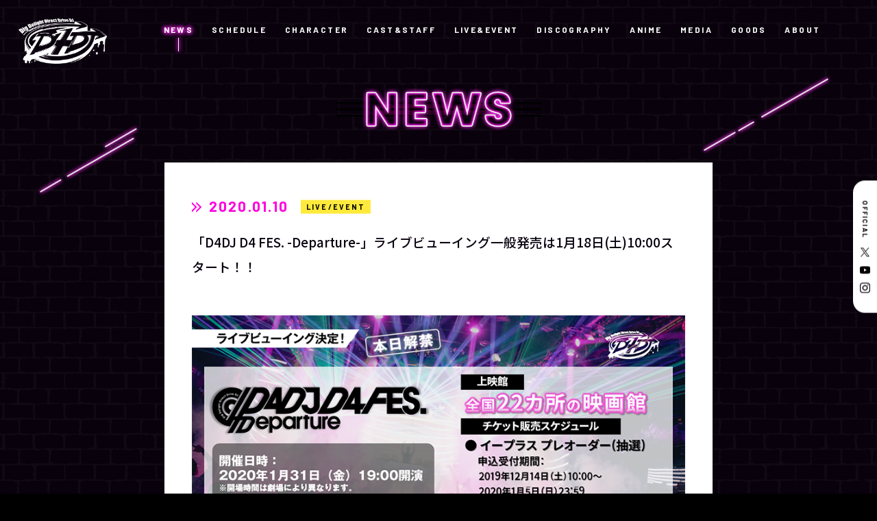

--- FILE ---
content_type: text/html; charset=UTF-8
request_url: https://d4dj-pj.com/news/20200110/post-212-2
body_size: 45681
content:
<!DOCTYPE html>
<html lang="ja">
  <head>
<!-- Google Tag Manager -->
<script>(function(w,d,s,l,i){w[l]=w[l]||[];w[l].push({'gtm.start':
new Date().getTime(),event:'gtm.js'});var f=d.getElementsByTagName(s)[0],
j=d.createElement(s),dl=l!='dataLayer'?'&l='+l:'';j.async=true;j.src=
'https://www.googletagmanager.com/gtm.js?id='+i+dl;f.parentNode.insertBefore(j,f);
})(window,document,'script','dataLayer','GTM-MP9582LF');</script>
<!-- End Google Tag Manager -->



    <meta charset="utf-8">
    <script type="text/javascript">
      if (navigator.userAgent.indexOf('iPad') > 0) {
      document.write('<meta name="viewport" content="width=1200, maximum-scale=2, user-scalable=yes">');
      }else{
      document.write('<meta name="viewport" content="width=device-width,initial-scale=1.0,maximum-scale=1.0,user-scalable=0">');
      }
    </script>
    <title>「D4DJ D4 FES. -Departure-」ライブビューイング一般発売は1月18日(土)10:00スタート！！ | NEWS | D4DJ(ディーフォーディージェー)公式サイト</title>
    <meta name='robots' content='max-image-preview:large' />
	<style>img:is([sizes="auto" i], [sizes^="auto," i]) { contain-intrinsic-size: 3000px 1500px }</style>
	<link rel='stylesheet' id='sdm-styles-css' href='https://d4dj-pj.com/wordpress/wp-content/plugins/simple-download-monitor/css/sdm_wp_styles.css?ver=70f687bacbfd38e1401d679d4f697ef5' type='text/css' media='all' />
<style id='classic-theme-styles-inline-css' type='text/css'>
/*! This file is auto-generated */
.wp-block-button__link{color:#fff;background-color:#32373c;border-radius:9999px;box-shadow:none;text-decoration:none;padding:calc(.667em + 2px) calc(1.333em + 2px);font-size:1.125em}.wp-block-file__button{background:#32373c;color:#fff;text-decoration:none}
</style>
<style id='global-styles-inline-css' type='text/css'>
:root{--wp--preset--aspect-ratio--square: 1;--wp--preset--aspect-ratio--4-3: 4/3;--wp--preset--aspect-ratio--3-4: 3/4;--wp--preset--aspect-ratio--3-2: 3/2;--wp--preset--aspect-ratio--2-3: 2/3;--wp--preset--aspect-ratio--16-9: 16/9;--wp--preset--aspect-ratio--9-16: 9/16;--wp--preset--color--black: #000000;--wp--preset--color--cyan-bluish-gray: #abb8c3;--wp--preset--color--white: #ffffff;--wp--preset--color--pale-pink: #f78da7;--wp--preset--color--vivid-red: #cf2e2e;--wp--preset--color--luminous-vivid-orange: #ff6900;--wp--preset--color--luminous-vivid-amber: #fcb900;--wp--preset--color--light-green-cyan: #7bdcb5;--wp--preset--color--vivid-green-cyan: #00d084;--wp--preset--color--pale-cyan-blue: #8ed1fc;--wp--preset--color--vivid-cyan-blue: #0693e3;--wp--preset--color--vivid-purple: #9b51e0;--wp--preset--gradient--vivid-cyan-blue-to-vivid-purple: linear-gradient(135deg,rgba(6,147,227,1) 0%,rgb(155,81,224) 100%);--wp--preset--gradient--light-green-cyan-to-vivid-green-cyan: linear-gradient(135deg,rgb(122,220,180) 0%,rgb(0,208,130) 100%);--wp--preset--gradient--luminous-vivid-amber-to-luminous-vivid-orange: linear-gradient(135deg,rgba(252,185,0,1) 0%,rgba(255,105,0,1) 100%);--wp--preset--gradient--luminous-vivid-orange-to-vivid-red: linear-gradient(135deg,rgba(255,105,0,1) 0%,rgb(207,46,46) 100%);--wp--preset--gradient--very-light-gray-to-cyan-bluish-gray: linear-gradient(135deg,rgb(238,238,238) 0%,rgb(169,184,195) 100%);--wp--preset--gradient--cool-to-warm-spectrum: linear-gradient(135deg,rgb(74,234,220) 0%,rgb(151,120,209) 20%,rgb(207,42,186) 40%,rgb(238,44,130) 60%,rgb(251,105,98) 80%,rgb(254,248,76) 100%);--wp--preset--gradient--blush-light-purple: linear-gradient(135deg,rgb(255,206,236) 0%,rgb(152,150,240) 100%);--wp--preset--gradient--blush-bordeaux: linear-gradient(135deg,rgb(254,205,165) 0%,rgb(254,45,45) 50%,rgb(107,0,62) 100%);--wp--preset--gradient--luminous-dusk: linear-gradient(135deg,rgb(255,203,112) 0%,rgb(199,81,192) 50%,rgb(65,88,208) 100%);--wp--preset--gradient--pale-ocean: linear-gradient(135deg,rgb(255,245,203) 0%,rgb(182,227,212) 50%,rgb(51,167,181) 100%);--wp--preset--gradient--electric-grass: linear-gradient(135deg,rgb(202,248,128) 0%,rgb(113,206,126) 100%);--wp--preset--gradient--midnight: linear-gradient(135deg,rgb(2,3,129) 0%,rgb(40,116,252) 100%);--wp--preset--font-size--small: 13px;--wp--preset--font-size--medium: 20px;--wp--preset--font-size--large: 36px;--wp--preset--font-size--x-large: 42px;--wp--preset--spacing--20: 0.44rem;--wp--preset--spacing--30: 0.67rem;--wp--preset--spacing--40: 1rem;--wp--preset--spacing--50: 1.5rem;--wp--preset--spacing--60: 2.25rem;--wp--preset--spacing--70: 3.38rem;--wp--preset--spacing--80: 5.06rem;--wp--preset--shadow--natural: 6px 6px 9px rgba(0, 0, 0, 0.2);--wp--preset--shadow--deep: 12px 12px 50px rgba(0, 0, 0, 0.4);--wp--preset--shadow--sharp: 6px 6px 0px rgba(0, 0, 0, 0.2);--wp--preset--shadow--outlined: 6px 6px 0px -3px rgba(255, 255, 255, 1), 6px 6px rgba(0, 0, 0, 1);--wp--preset--shadow--crisp: 6px 6px 0px rgba(0, 0, 0, 1);}:where(.is-layout-flex){gap: 0.5em;}:where(.is-layout-grid){gap: 0.5em;}body .is-layout-flex{display: flex;}.is-layout-flex{flex-wrap: wrap;align-items: center;}.is-layout-flex > :is(*, div){margin: 0;}body .is-layout-grid{display: grid;}.is-layout-grid > :is(*, div){margin: 0;}:where(.wp-block-columns.is-layout-flex){gap: 2em;}:where(.wp-block-columns.is-layout-grid){gap: 2em;}:where(.wp-block-post-template.is-layout-flex){gap: 1.25em;}:where(.wp-block-post-template.is-layout-grid){gap: 1.25em;}.has-black-color{color: var(--wp--preset--color--black) !important;}.has-cyan-bluish-gray-color{color: var(--wp--preset--color--cyan-bluish-gray) !important;}.has-white-color{color: var(--wp--preset--color--white) !important;}.has-pale-pink-color{color: var(--wp--preset--color--pale-pink) !important;}.has-vivid-red-color{color: var(--wp--preset--color--vivid-red) !important;}.has-luminous-vivid-orange-color{color: var(--wp--preset--color--luminous-vivid-orange) !important;}.has-luminous-vivid-amber-color{color: var(--wp--preset--color--luminous-vivid-amber) !important;}.has-light-green-cyan-color{color: var(--wp--preset--color--light-green-cyan) !important;}.has-vivid-green-cyan-color{color: var(--wp--preset--color--vivid-green-cyan) !important;}.has-pale-cyan-blue-color{color: var(--wp--preset--color--pale-cyan-blue) !important;}.has-vivid-cyan-blue-color{color: var(--wp--preset--color--vivid-cyan-blue) !important;}.has-vivid-purple-color{color: var(--wp--preset--color--vivid-purple) !important;}.has-black-background-color{background-color: var(--wp--preset--color--black) !important;}.has-cyan-bluish-gray-background-color{background-color: var(--wp--preset--color--cyan-bluish-gray) !important;}.has-white-background-color{background-color: var(--wp--preset--color--white) !important;}.has-pale-pink-background-color{background-color: var(--wp--preset--color--pale-pink) !important;}.has-vivid-red-background-color{background-color: var(--wp--preset--color--vivid-red) !important;}.has-luminous-vivid-orange-background-color{background-color: var(--wp--preset--color--luminous-vivid-orange) !important;}.has-luminous-vivid-amber-background-color{background-color: var(--wp--preset--color--luminous-vivid-amber) !important;}.has-light-green-cyan-background-color{background-color: var(--wp--preset--color--light-green-cyan) !important;}.has-vivid-green-cyan-background-color{background-color: var(--wp--preset--color--vivid-green-cyan) !important;}.has-pale-cyan-blue-background-color{background-color: var(--wp--preset--color--pale-cyan-blue) !important;}.has-vivid-cyan-blue-background-color{background-color: var(--wp--preset--color--vivid-cyan-blue) !important;}.has-vivid-purple-background-color{background-color: var(--wp--preset--color--vivid-purple) !important;}.has-black-border-color{border-color: var(--wp--preset--color--black) !important;}.has-cyan-bluish-gray-border-color{border-color: var(--wp--preset--color--cyan-bluish-gray) !important;}.has-white-border-color{border-color: var(--wp--preset--color--white) !important;}.has-pale-pink-border-color{border-color: var(--wp--preset--color--pale-pink) !important;}.has-vivid-red-border-color{border-color: var(--wp--preset--color--vivid-red) !important;}.has-luminous-vivid-orange-border-color{border-color: var(--wp--preset--color--luminous-vivid-orange) !important;}.has-luminous-vivid-amber-border-color{border-color: var(--wp--preset--color--luminous-vivid-amber) !important;}.has-light-green-cyan-border-color{border-color: var(--wp--preset--color--light-green-cyan) !important;}.has-vivid-green-cyan-border-color{border-color: var(--wp--preset--color--vivid-green-cyan) !important;}.has-pale-cyan-blue-border-color{border-color: var(--wp--preset--color--pale-cyan-blue) !important;}.has-vivid-cyan-blue-border-color{border-color: var(--wp--preset--color--vivid-cyan-blue) !important;}.has-vivid-purple-border-color{border-color: var(--wp--preset--color--vivid-purple) !important;}.has-vivid-cyan-blue-to-vivid-purple-gradient-background{background: var(--wp--preset--gradient--vivid-cyan-blue-to-vivid-purple) !important;}.has-light-green-cyan-to-vivid-green-cyan-gradient-background{background: var(--wp--preset--gradient--light-green-cyan-to-vivid-green-cyan) !important;}.has-luminous-vivid-amber-to-luminous-vivid-orange-gradient-background{background: var(--wp--preset--gradient--luminous-vivid-amber-to-luminous-vivid-orange) !important;}.has-luminous-vivid-orange-to-vivid-red-gradient-background{background: var(--wp--preset--gradient--luminous-vivid-orange-to-vivid-red) !important;}.has-very-light-gray-to-cyan-bluish-gray-gradient-background{background: var(--wp--preset--gradient--very-light-gray-to-cyan-bluish-gray) !important;}.has-cool-to-warm-spectrum-gradient-background{background: var(--wp--preset--gradient--cool-to-warm-spectrum) !important;}.has-blush-light-purple-gradient-background{background: var(--wp--preset--gradient--blush-light-purple) !important;}.has-blush-bordeaux-gradient-background{background: var(--wp--preset--gradient--blush-bordeaux) !important;}.has-luminous-dusk-gradient-background{background: var(--wp--preset--gradient--luminous-dusk) !important;}.has-pale-ocean-gradient-background{background: var(--wp--preset--gradient--pale-ocean) !important;}.has-electric-grass-gradient-background{background: var(--wp--preset--gradient--electric-grass) !important;}.has-midnight-gradient-background{background: var(--wp--preset--gradient--midnight) !important;}.has-small-font-size{font-size: var(--wp--preset--font-size--small) !important;}.has-medium-font-size{font-size: var(--wp--preset--font-size--medium) !important;}.has-large-font-size{font-size: var(--wp--preset--font-size--large) !important;}.has-x-large-font-size{font-size: var(--wp--preset--font-size--x-large) !important;}
:where(.wp-block-post-template.is-layout-flex){gap: 1.25em;}:where(.wp-block-post-template.is-layout-grid){gap: 1.25em;}
:where(.wp-block-columns.is-layout-flex){gap: 2em;}:where(.wp-block-columns.is-layout-grid){gap: 2em;}
:root :where(.wp-block-pullquote){font-size: 1.5em;line-height: 1.6;}
</style>
<link rel='stylesheet' id='jquery.lightbox.min.css-css' href='https://d4dj-pj.com/wordpress/wp-content/plugins/wp-jquery-lightbox/styles/lightbox.min.css?ver=1.4.8.2' type='text/css' media='all' />
<script type="text/javascript" src="https://d4dj-pj.com/wordpress/wp-includes/js/jquery/jquery.min.js?ver=3.7.1" id="jquery-core-js"></script>
<script type="text/javascript" src="https://d4dj-pj.com/wordpress/wp-includes/js/jquery/jquery-migrate.min.js?ver=3.4.1" id="jquery-migrate-js"></script>
<script type="text/javascript" id="sdm-scripts-js-extra">
/* <![CDATA[ */
var sdm_ajax_script = {"ajaxurl":"https:\/\/d4dj-pj.com\/wordpress\/wp-admin\/admin-ajax.php"};
/* ]]> */
</script>
<script type="text/javascript" src="https://d4dj-pj.com/wordpress/wp-content/plugins/simple-download-monitor/js/sdm_wp_scripts.js?ver=70f687bacbfd38e1401d679d4f697ef5" id="sdm-scripts-js"></script>
		<style type="text/css" id="wp-custom-css">
			
/* ▼ NEWS内の Simple Download Monitor の 0 Downloads を非表示 */
.news .sdm_post_download_count {
    display: none !important;
}

/* ▼ NEWS詳細の記事内に出る SHARE ボタン(X / Facebook / LINE)を非表示 */
.sub.news .news-Detail .share {
    display: none !important;
}

/* NEWS内の Simple Download Monitor のタイトル重複を解消（下の方を非表示） */
.news-Detail .sdm_post_title {
    display: none !important;
}		</style>
		    <meta name="keywords" content="株式会社DONUTS,DONUTS,D4DJ,ディーフォーディージェー,DJLIVE">
    <meta name="description" content="DJをテーマにアニメ、ゲーム、声優によるライブなど様々なメディアミックスを展開するDONUTSが送る「D4DJ(ディーフォーディージェー)」公式サイト">
    <meta property="og:url" content="https://d4dj-pj.com/news/20200110/post-212-2">
    <meta property="og:type" content="website">
    <meta property="og:title" content="「D4DJ D4 FES. -Departure-」ライブビューイング一般発売は1月18日(土)10:00スタート！！ | NEWS | D4DJ(ディーフォーディージェー)公式サイト">
    <meta property="og:site_name" content="D4DJ(ディーフォーディージェー)公式サイト">
    <meta property="og:description" content="DJをテーマにアニメ、ゲーム、声優によるライブなど様々なメディアミックスを展開するDONUTSが送る「D4DJ(ディーフォーディージェー)」公式サイト">
    <meta property="og:image" content="https://d4dj-pj.com/wordpress/wp-content/themes/d4dj-pj_v2/assets/images/common/ogp_9.png">
    <meta property="og:locale" content="ja_JP">
    <meta property="fb:app_id" content="416619509105933">
    <meta name="twitter:card" content="summary_large_image">
    <meta name="twitter:image" content="https://d4dj-pj.com/wordpress/wp-content/themes/d4dj-pj_v2/assets/images/common/ogp_9.png">
    <link rel="canonical" href="https://d4dj-pj.com/news/20200110/post-212-2">
    <link rel="shortcut icon" href="https://d4dj-pj.com/wordpress/wp-content/themes/d4dj-pj_v2/assets/images/common/favicon.ico" type="image/vnd.microsoft.icon">
    <link rel="icon" href="https://d4dj-pj.com/wordpress/wp-content/themes/d4dj-pj_v2/assets/images/common/favicon.ico" type="image/vnd.microsoft.icon">
    <link rel="apple-touch-icon" href="https://d4dj-pj.com/wordpress/wp-content/themes/d4dj-pj_v2/assets/images/common/apple-touch-icon.png">
    <link rel="apple-touch-icon" sizes="57x57" href="https://d4dj-pj.com/wordpress/wp-content/themes/d4dj-pj_v2/assets/images/common/apple-touch-icon-57x57.png">
    <link rel="apple-touch-icon" sizes="72x72" href="https://d4dj-pj.com/wordpress/wp-content/themes/d4dj-pj_v2/assets/images/common/apple-touch-icon-72x72.png">
    <link rel="apple-touch-icon" sizes="76x76" href="https://d4dj-pj.com/wordpress/wp-content/themes/d4dj-pj_v2/assets/images/common/apple-touch-icon-76x76.png">
    <link rel="apple-touch-icon" sizes="114x114" href="https://d4dj-pj.com/wordpress/wp-content/themes/d4dj-pj_v2/assets/images/common/apple-touch-icon-114x114.png">
    <link rel="apple-touch-icon" sizes="120x120" href="https://d4dj-pj.com/wordpress/wp-content/themes/d4dj-pj_v2/assets/images/common/apple-touch-icon-120x120.png">
    <link rel="apple-touch-icon" sizes="144x144" href="https://d4dj-pj.com/wordpress/wp-content/themes/d4dj-pj_v2/assets/images/common/apple-touch-icon-144x144.png">
    <link rel="apple-touch-icon" sizes="152x152" href="https://d4dj-pj.com/wordpress/wp-content/themes/d4dj-pj_v2/assets/images/common/apple-touch-icon-152x152.png">
    <link rel="apple-touch-icon" sizes="180x180" href="https://d4dj-pj.com/wordpress/wp-content/themes/d4dj-pj_v2/assets/images/common/apple-touch-icon-180x180.png">
    <link href="https://fonts.googleapis.com/css2?family=Barlow:wght@300;400;700;900&amp;family=Noto+Sans+JP:wght@300;400;500;700;900&amp;display=swap" rel="stylesheet">
    <link rel="stylesheet" href="https://d4dj-pj.com/wordpress/wp-content/themes/d4dj-pj_v2/assets/css/news/style.css?ver=20260116201013">
  </head>
  <body class="sub news preload">
<!-- Google Tag Manager (noscript) -->
<noscript><iframe src="https://www.googletagmanager.com/ns.html?id=GTM-MP9582LF"
height="0" width="0" style="display:none;visibility:hidden"></iframe></noscript>
<!-- End Google Tag Manager (noscript) -->
    <svg display="none">
      <defs>
        <symbol id="icon_arrow" x="0px" y="0px" width="50px" height="83.1px" viewBox="0 0 50 83.1">
          <path d="M2.8,80.2c-3.7-3.8-3.7-9.9,0-13.7l0,0l24.4-25l-24.4-25l0,0c-3.7-3.8-3.7-9.9,0-13.7l0,0c3.5-3.7,9.3-3.8,13-0.3c0.1,0.1,0.2,0.2,0.3,0.3l0,0l31.1,31.9C49,36.5,50,39,50,41.5l0,0c0,2.6-1,5-2.8,6.8l0,0L16.1,80.2c-1.7,1.8-4.1,2.9-6.6,2.9l0,0C6.9,83.1,4.5,82.1,2.8,80.2L2.8,80.2L2.8,80.2z"></path>
        </symbol>
      </defs>
    </svg>
    <svg display="none">
      <defs>
        <symbol id="icon_twitter" x="0px" y="0px" width="250px" height="203.2px" viewBox="0 0 250 203.2">
          <path d="M78.6,203.2c94.3,0,145.9-78.2,145.9-145.9c0-2.2,0-4.4-0.1-6.6c10-7.2,18.7-16.3,25.6-26.6c-9.2,4.1-19.1,6.8-29.5,8.1c10.6-6.3,18.7-16.4,22.6-28.4c-9.9,5.9-20.9,10.1-32.6,12.4C201.2,6.2,187.8,0,173.1,0c-28.3,0-51.3,23-51.3,51.3c0,4,0.5,7.9,1.3,11.7C80.5,60.8,42.7,40.4,17.4,9.4C13,17,10.5,25.8,10.5,35.2c0,17.8,9.1,33.5,22.8,42.7C24.9,77.6,17,75.3,10,71.5c0,0.2,0,0.4,0,0.7c0,24.8,17.7,45.6,41.1,50.3c-4.3,1.2-8.8,1.8-13.5,1.8c-3.3,0-6.5-0.3-9.6-0.9c6.5,20.4,25.5,35.2,47.9,35.6c-17.6,13.8-39.7,22-63.7,22c-4.1,0-8.2-0.2-12.2-0.7C22.7,194.7,49.7,203.2,78.6,203.2"></path>
        </symbol>
      </defs>
    </svg>
    <svg display="none">
      <defs>
        <symbol id="icon_x" x="0px" y="0px" width="52px" height="52px" viewBox="0 0 52 52">
          <path d="M30.9471 22.0185L50.3052 0H45.718L28.9093 19.1183L15.4842 0H0L20.3013 28.9103L0 52H4.58753L22.3379 31.8104L36.5158 52H52L30.9459 22.0185H30.9471ZM24.6638 29.165L22.6069 26.2862L6.24048 3.37917H13.2866L26.4945 21.8658L28.5515 24.7447L45.7201 48.7745H38.674L24.6638 29.1661V29.165Z"></path>
        </symbol>
      </defs>
    </svg>
    <svg display="none">
      <defs>
        <symbol id="icon_youtube" x="0px" y="0px" width="176px" height="124px" viewBox="0 0 176 124">
          <g id="icon_youtube_bg">
            <path d="M172.3,19.4c-2-7.6-8-13.6-15.6-15.7C143,0,88,0,88,0S33,0,19.2,3.7c-7.6,2-13.5,8-15.6,15.7C0,33.2,0,62,0,62s0,28.8,3.7,42.6c2,7.6,8,13.6,15.6,15.7C33,124,88,124,88,124s55,0,68.8-3.7c7.6-2,13.5-8,15.6-15.7C176,90.8,176,62,176,62S176,33.2,172.3,19.4z"></path>
          </g>
          <g id="icon_youtube_arrow">
            <polygon points="70,88.2 116,62 70,35.8"></polygon>
          </g>
        </symbol>
      </defs>
    </svg>
    <svg display="none">
      <defs>
        <symbol id="icon_youtube2" x="0px" y="0px" width="176px" height="124px" viewBox="0 0 176 124">
          <path d="M172.3,19.4c-2-7.6-8-13.6-15.6-15.7C143,0,88,0,88,0S33,0,19.2,3.7c-7.6,2-13.5,8-15.6,15.7C0,33.2,0,62,0,62s0,28.8,3.7,42.6c2,7.6,8,13.6,15.6,15.7C33,124,88,124,88,124s55,0,68.8-3.7c7.6-2,13.5-8,15.6-15.7C176,90.8,176,62,176,62S176,33.2,172.3,19.4z M70,88.2V35.8L116,62L70,88.2z"></path>
        </symbol>
      </defs>
    </svg>
    <svg display="none">
      <defs>
        <symbol id="icon_tiktok" x="0px" y="0px" width="250px" height="203.2px" viewBox="0 0 250 203.2">
          <path d="M78.6,203.2c94.3,0,145.9-78.2,145.9-145.9c0-2.2,0-4.4-0.1-6.6c10-7.2,18.7-16.3,25.6-26.6c-9.2,4.1-19.1,6.8-29.5,8.1c10.6-6.3,18.7-16.4,22.6-28.4c-9.9,5.9-20.9,10.1-32.6,12.4C201.2,6.2,187.8,0,173.1,0c-28.3,0-51.3,23-51.3,51.3c0,4,0.5,7.9,1.3,11.7C80.5,60.8,42.7,40.4,17.4,9.4C13,17,10.5,25.8,10.5,35.2c0,17.8,9.1,33.5,22.8,42.7C24.9,77.6,17,75.3,10,71.5c0,0.2,0,0.4,0,0.7c0,24.8,17.7,45.6,41.1,50.3c-4.3,1.2-8.8,1.8-13.5,1.8c-3.3,0-6.5-0.3-9.6-0.9c6.5,20.4,25.5,35.2,47.9,35.6c-17.6,13.8-39.7,22-63.7,22c-4.1,0-8.2-0.2-12.2-0.7C22.7,194.7,49.7,203.2,78.6,203.2"></path>
        </symbol>
      </defs>
    </svg>
    <div class="st-Wrapper">
      
      
<header class="st-Header pc_hidden" id="st-Header">
  <div class="st-Header_Content">
    <div class="st-Header_Logo">
      <p><a href="/"><img src="https://d4dj-pj.com/wordpress/wp-content/themes/d4dj-pj_v2/assets/images/common/logo_d4dj_white.png" width="794" height="410" alt="D4DJ"/></a></p>
    </div>
    <div class="st-Header_Hamburger">
      <div><span></span><span></span></div>
    </div>
    <div class="st-Header_Nav">
      <div>
        <nav>
          <div class="globalnav">
            <ul>
              <li class=""><a href="/">HOME</a></li>
              <li class="current"><a href="/news/">NEWS</a></li>
              <li class=""><a href="/schedule/">SCHEDULE</a></li>
              <li class=""><a href="/character/">CHARACTER</a></li>
              <li class=""><a href="/cast-staf/">CAST&STAFF</a></li>
              <li class=""><a href="/live-event/">LIVE&EVENT</a></li>
              <li class=""><a href="/discography/">DISCOGRAPHY</a></li>
              <li class=""><a href="/anime/">ANIME</a></li>
              <li class=""><a href="/media/">MEDIA</a></li>
              <li class=""><a href="/goods/">GOODS</a></li>
              <li class=""><a href="/about/">ABOUT</a></li>
            </ul>
          </div>
          <div class="sns">
            <ul>
              <li class="official-x"><a href="https://twitter.com/D4DJ_pj" target="_blank">
                  <svg class="icon_x" x="0px" y="0px" width="250px" height="250px" viewBox="0 0 52 52">
                    <use fill="#fff" xlink:href="#icon_x"></use>
                  </svg></a></li>
              <li class="youtube"><a href="https://www.youtube.com/channel/UCNWWdKniJyzQA3RiJ5LMoVw" target="_blank">
                  <svg class="icon_youtube2" x="0px" y="0px" width="176px" height="124px" viewBox="0 0 176 124">
                    <use fill="#fff" xlink:href="#icon_youtube2"></use>
                  </svg></a></li>
              <li class="instagram"><a href="https://www.instagram.com/d4dj_official/" target="_blank"><img src="https://d4dj-pj.com/wordpress/wp-content/themes/d4dj-pj_v2/assets/images/common/icon_instagram_white.png" width="175" height="175" alt="Instagram"/></a></li>
            </ul>
          </div>
          <div class="language">
            <ul>
              <li><a href="https://d4dj-pj.com/">JP</a></li>
              <li><a href="https://en.d4dj-pj.com/" target="_blank">EN</a></li>
            </ul>
          </div>
        </nav>
      </div>
    </div>
  </div>
</header>      
      
      
<div class="sw-SubHeader pc_b" id="sw-SubHeader">
  <div class="sw-SubHeader_Content">
    <div class="sw-SubHeader_Logo">
      <p><a href="/"><img src="https://d4dj-pj.com/wordpress/wp-content/themes/d4dj-pj_v2/assets/images/common/logo_d4dj_white.png" width="794" height="410" alt="D4DJ"/></a></p>
    </div>
    <div class="sw-SubHeader_Navi">
      <nav class="globalnavi">
        <ul>
          <li class="current"><a href="/news/">NEWS</a></li>
          <li class=""><a href="/schedule/">SCHEDULE</a></li>
          <li class=""><a href="/character/">CHARACTER</a></li>
          <li class=""><a href="/cast-staf/">CAST&STAFF</a></li>
          <li class=""><a href="/live-event/">LIVE&EVENT</a></li>
          <li class=""><a href="/discography/">DISCOGRAPHY</a></li>
          <li class=""><a href="/anime/">ANIME</a></li>
          <li class=""><a href="/media/">MEDIA</a></li>
          <li class=""><a href="/goods/">GOODS</a></li>
          <li class=""><a href="/about/">ABOUT</a></li>
        </ul>
      </nav>
    </div>
  </div>
</div>      
      <div class="sub-Wrapper news-Wrapper">
        <div class="sub-Heading news-Heading">
          <p><img class="pc_i" src="https://d4dj-pj.com/wordpress/wp-content/themes/d4dj-pj_v2/assets/images/pc/news/ttl_news.png" alt="NEWS"><img class="sp_i" src="https://d4dj-pj.com/wordpress/wp-content/themes/d4dj-pj_v2/assets/images/sp/news/ttl_news.png" alt="NEWS"></p>
        </div>
        <div class="sub-Body news-Body">
          <div class="news-Detail">
            <div class="detail">              <div class="article">
                <div class="heading">
                  <div class="date"><span class="icon">
                      <svg viewBox="0 0 83.77 87.02" xmlns="http://www.w3.org/2000/svg">
                        <g fill="#ff00df" stroke="#ff00df" stroke-width="4px">
                          <path d="m0 0v13.31l30.2 30.21-30.2 30.18v13.32l43.51-43.5z"></path>
                          <path d="m40.26 0v13.31l30.2 30.21-30.2 30.18v13.32l43.51-43.5z"></path>
                        </g>
                      </svg></span>
                    <p>2020.01.10</p>
                  </div>                  <div class="category live_event">
                    <p>LIVE/EVENT</p>
                  </div>
                  <h1 class="title">「D4DJ D4 FES. -Departure-」ライブビューイング一般発売は1月18日(土)10:00スタート！！</h1>
                </div>
                <div class="body">
                  <div class="content"><p><img fetchpriority="high" decoding="async" class="size-full wp-image-1845 aligncenter" src="https://d4dj-pj.com/wordpress/wp-content/uploads/2019/12/スライド5.png" alt="" width="800" height="450" /></p>
<p>&nbsp;</p>
<p>「D4DJ D4 FES. -Departure-」ライブビューイング一般発売は1月18日(土)10:00スタート！！</p>
<p>本会場のチケットは好評につき既に完売しているため、DJライブを観る最後のチャンス！</p>
<p>D4DJ初となるキャスト20名出演のライブイベントを、最寄りの映画館で楽しもう！</p>
<p>&nbsp;</p>
<p>■一般発売（先着）<br />
2020年1月18日（土）10:00～<br />
受付URL： <a href="https://eplus.jp/d4dj-pj-departure/">https://eplus.jp/d4dj-pj-departure/</a><br />
※店頭購入：ファミリーマート店内Famiポートにて直接購入<br />
※一般発売は先着順での受付となりますので、予定枚数に達し次第、受付終了となります。</p>
<p>&nbsp;</p>
<p>&nbsp;</p>
<h2>ライブビューイング情報</h2>
<p>&nbsp;</p>
<h5>開催日時</h5>
<p>2020年1月31日（金）19:00開演<br />
※開場時間は劇場により異なります。</p>
<p>&nbsp;</p>
<h5>上映館</h5>
<p>全国22カ所の映画館<br />
※大阪府では条例により16歳未満の方で保護者同伴でない場合、<br />
終映が19:00を過ぎる上映回にはご入場いただけません。予めご了承ください。</p>
<p>&nbsp;</p>
<h5>チケット代</h5>
<p>3,800円（税込／全席指定）</p>
<p>&nbsp;</p>
<h5>チケット販売スケジュール</h5>
<p>■一般発売（先着）<br />
2020年1月18日（土）10:00～<br />
受付URL： <a href="https://eplus.jp/d4dj-pj-departure/">https://eplus.jp/d4dj-pj-departure/</a><br />
※店頭購入：ファミリーマート店内Famiポートにて直接購入<br />
※一般発売は先着順での受付となりますので、予定枚数に達し次第、受付終了となります。</p>
<p>&nbsp;</p>
<p>■劇場販売<br />
2020年1月31日（金）～<br />
※1月31日（金）劇場OPENより、劇場窓口にて販売を開始いたします。<br />
※オンラインチケットシステム併売劇場は、1月31日（金）0:00以降で準備ができ次第、各劇場ホームページより購入可能となります。<br />
※一般発売で完売の劇場では、劇場販売は行いません。<br />
※詳細は各映画館までお問い合わせください。</p>
<p>&nbsp;</p>
<h5>ご注意事項</h5>
<p>※通常の公演と同様に、お客様に楽しんでいただく上映となります。シーンによっては、立ち上がってご鑑賞頂く方、声援をおくる方もいらっしゃるスタイルのイベントとなります。予めご了承ください。<br />
※3才未満のお客様は膝上鑑賞無料です(保護者1名に対し1名まで)。座席が必要な場合はチケットをお買い求め下さい。3才以上はチケットが必要となります。<br />
※映画館内は、カメラや携帯電話、スマートフォンなどのいかなる機材においても録音/録画/撮影を禁止しております。このような行為が発覚した場合は、記録された内容を削除の上ご退場いただきます。予めご了承ください。<br />
※衛星中継イベントの為、天候等の影響により映像・音声に乱れが生じる場合がございます。予めご了承ください。<br />
※公演が予定終了時間を大幅に超える場合、公演途中でも上映を終了する場合がございます。予めご了承ください。<br />
※ライブビューイングを行う劇場に、記録や取材のための撮影が入る場合がございます。予めご了承の上、ご購入ください。</p>
<p>&nbsp;</p>
<h5>チケットお申込み時ご注意</h5>
<p>※1公演につき４枚までお申込みいただけます。<br />
※お申し込みにはイープラスへの無料会員登録が必要となります。<br />
詳細はこちらをご確認ください。　<a href="https://eplus.jp/sf/guide/service">https://eplus.jp/sf/guide/service</a><br />
※先行受付、一般発売ともに座席番号などのご指定はできません。チケット券面にてご確認下さい。<br />
※お申込み内容の変更、お取消し（購入辞退）は一切お受けできませんので、ご注意下さい。<br />
※申込み完了後、必ず「申込み状況照会」にて必要な入金番号などをお客様自身でご確認下さい。<br />
※チケット代金の他に各種手数料がかかります。<br />
※システムメンテナンスのため、サービスのご利用がいただけない場合がございます。<br />
詳しくはe+サイトにてご確認ください。<br />
※チケットの不法転売は固く禁じます。<br />
転売されたチケットは無効となり入場をお断りさせていただく場合があります。</p>
<p>&nbsp;</p>
<h5><span style="font-family: 'Noto Sans Japanese', 'Hiragino Kaku Gothic ProN', 'Hiragino Kaku Gothic Pro', 'ＭＳ ゴシック', sans-serif, メイリオ, Meiryo, 'ヒラギノ角ゴ Pro W3', 'Hiragino Kaku Gothic Pro', Osaka, 'ＭＳ Ｐゴシック', 'MS PGothic', sans-serif; font-size: 18px; font-style: normal; font-variant-ligatures: normal; font-variant-caps: normal; font-weight: bold;">問い合わせ先</span></h5>
<p>＜チケットに関するお問い合わせ＞<br />
イープラス　<a href="https://eplus.jp/qa/">https://eplus.jp/qa/</a></p>
<p>&nbsp;</p>
<p>＜ライブビューイングに関するお問い合わせ＞</p>
<p>liveviewing_support@nex-tone.co.jp<br />
お問い合わせいただく際は、お名前、公演名（D4DJ D4 FES. -Departure-）などの記載をお願い致します。<br />
平日の営業時間内（10:00～18:00）に返答のご連絡をさせていただきます。<br />
お問い合わせの内容により、ご連絡までお時間をいただく場合やご返信しかねる場合がございます。<br />
お名前の記載が無い場合はご返答しかねる場合がございます。予めご了承ください。</p>
<p>&nbsp;</p>
<h5>劇場一覧</h5>
<p>札幌シネマフロンティア（北海道）　011-209-5400　<a href="http://www.cinemafrontier.net/">http://www.cinemafrontier.net/</a><br />
MOVIX仙台（宮城）　050-6865-6205　<a href="http://www.smt-cinema.com/site/sendai/">http://www.smt-cinema.com/site/sendai/</a><br />
新宿バルト9（東京）　03-5369-4955　<a href="https://tjoy.jp/shinjuku_wald9">https://tjoy.jp/shinjuku_wald9</a><br />
T・ジョイPRINCE品川（東京）　03-5421-1113　<a href="https://tjoy.jp/tjoy-prince-shinagawa">https://tjoy.jp/tjoy-prince-shinagawa</a><br />
イオンシネマ シアタス調布（東京）　042-490-0039　<a href="http://www.aeoncinema.com/cinema/chofu/">http://www.aeoncinema.com/cinema/chofu/</a><br />
横浜ブルク13（神奈川）　045-222-6222　<a href="https://tjoy.jp/yokohama_burg13">https://tjoy.jp/yokohama_burg13</a><br />
イオンシネマ幕張新都心（千葉）　043-213-3500　<a href="http://www.aeoncinema.com/cinema/makuhari/">http://www.aeoncinema.com/cinema/makuhari/</a><br />
MOVIXさいたま（埼玉）　050-6865-4351　<a href="http://www.smt-cinema.com/site/saitama/">http://www.smt-cinema.com/site/saitama/</a><br />
T・ジョイ新潟万代（新潟）　025-242-1840　<a href="https://tjoy.jp/t-joy_niigatabandai">https://tjoy.jp/t-joy_niigatabandai</a><br />
イオンシネマ金沢（石川）　076-258-7575　<a href="http://www.aeoncinema.com/cinema/kanazawa/">http://www.aeoncinema.com/cinema/kanazawa/</a><br />
シネシティザート（静岡）　054-253-1500　<a href="http://www.zart.jp">http://www.zart.jp</a><br />
ミッドランドスクエアシネマ（愛知）　052-527-8808　<a href="http://www.midland-sq-cinema.jp/">http://www.midland-sq-cinema.jp/</a><br />
イオンシネマ名古屋茶屋（愛知）　052-309-4610　<a href="http://www.aeoncinema.com/cinema/nagoyachaya/">http://www.aeoncinema.com/cinema/nagoyachaya/</a><br />
梅田ブルク7（大阪）　06-4795-7602　<a href="https://tjoy.jp/umeda_burg7">https://tjoy.jp/umeda_burg7</a><br />
なんばパークスシネマ（大阪）　050-6864-7125　<a href="http://www.parkscinema.com/">http://www.parkscinema.com/</a><br />
T・ジョイ京都（京都）　075-692-2260　<a href="https://tjoy.jp/t-joy_kyoto">https://tjoy.jp/t-joy_kyoto</a><br />
神戸国際松竹（兵庫）　078-230-3580　<a href="http://www.smt-cinema.com/site/kobe/">http://www.smt-cinema.com/site/kobe/</a><br />
MOVIX倉敷（岡山）　050-6864-7076　<a href="http://www.smt-cinema.com/site/kurashiki/">http://www.smt-cinema.com/site/kurashiki/</a><br />
広島バルト11（広島）　082-561-0600　<a href="https://tjoy.jp/hiroshima_wald11">https://tjoy.jp/hiroshima_wald11</a><br />
Ｔ・ジョイ博多（福岡）　092-413-5333　<a href="https://tjoy.jp/t-joy_hakata">https://tjoy.jp/t-joy_hakata</a><br />
T・ジョイ リバーウォーク北九州（福岡）　093-573-1566　<a href="https://tjoy.jp/t-joy_riverwalk_kitakyusyu">https://tjoy.jp/t-joy_riverwalk_kitakyusyu</a><br />
イオンシネマ熊本（熊本）　096-235-7707　<a href="http://www.aeoncinema.com/cinema/kumamoto/">http://www.aeoncinema.com/cinema/kumamoto/</a></p>
<p>&nbsp;</p>
</div>
                  <div class="share">
                    <p>SHARE</p>
                    <ul>
                      <li class="official-x"><a href="http://twitter.com/share?url=https://d4dj-pj.com/news/20200110/post-212-2&amp;text=%E3%80%8CD4DJ+D4+FES.+-Departure-%E3%80%8D%E3%83%A9%E3%82%A4%E3%83%96%E3%83%93%E3%83%A5%E3%83%BC%E3%82%A4%E3%83%B3%E3%82%B0%E4%B8%80%E8%88%AC%E7%99%BA%E5%A3%B2%E3%81%AF1%E6%9C%8818%E6%97%A5%28%E5%9C%9F%2910%3A00%E3%82%B9%E3%82%BF%E3%83%BC%E3%83%88%EF%BC%81%EF%BC%81" onclick="javascript:window.open(this.href, '', 'menubar=no,toolbar=no,resizable=yes,scrollbars=yes,height=300,width=600');return false;"><img src="https://d4dj-pj.com/wordpress/wp-content/themes/d4dj-pj_v2/assets/images/common/btn_x.png" alt="Twitter" width="90" height="90"></a></li>
                      <li class="facebook"><a href="http://www.facebook.com/share.php?u=https://d4dj-pj.com/news/20200110/post-212-2" onclick="window.open(encodeURI(decodeURI(this.href)), 'FBwindow', 'width=554, height=470, menubar=no, toolbar=no, scrollbars=yes'); return false;" rel="nofollow"><img src="https://d4dj-pj.com/wordpress/wp-content/themes/d4dj-pj_v2/assets/images/common/btn_facebook.png" alt="Facebook" width="90" height="90"></a></li>
                      <li class="line"><a href="http://line.me/R/msg/text/?%E3%80%8CD4DJ%20D4%20FES.%20-Departure-%E3%80%8D%E3%83%A9%E3%82%A4%E3%83%96%E3%83%93%E3%83%A5%E3%83%BC%E3%82%A4%E3%83%B3%E3%82%B0%E4%B8%80%E8%88%AC%E7%99%BA%E5%A3%B2%E3%81%AF1%E6%9C%8818%E6%97%A5%28%E5%9C%9F%2910%3A00%E3%82%B9%E3%82%BF%E3%83%BC%E3%83%88%EF%BC%81%EF%BC%81https://d4dj-pj.com/news/20200110/post-212-2" target="_blank"><img src="https://d4dj-pj.com/wordpress/wp-content/themes/d4dj-pj_v2/assets/images/common/btn_line.png" alt="LINE" width="90" height="90"></a></li>
                    </ul>
                  </div>
                </div>
              </div>
              <div class="pagenavi">                <div class="prev"><a href="https://d4dj-pj.com/news/20200108/post-181" rel="prev"><span>PREV</span></a></div>                <div class="archives"><a href="/news/"><span>BACK TO LIST</span></a></div>                <div class="next"><a href="https://d4dj-pj.com/news/20200110/post-213" rel="next"><span>NEXT</span></a></div>              </div>            </div>
          </div>
        </div>
      </div>
      
<footer class="st-Footer" id="st-Footer">
  <div class="st-Footer_Content">
    <div class="st-Footer_Nav">
      <nav class="globalnav">
        <ul>
          <li class=""><a href="/">HOME</a></li>
          <li class="current"><a href="/news/">NEWS</a></li>
          <li class=""><a href="/schedule/">SCHEDULE</a></li>
          <li class=""><a href="/character/">CHARACTER</a></li>
          <li class=""><a href="/cast-staf/">CAST&STAFF</a></li>
          <li class=""><a href="/live-event/">LIVE&EVENT</a></li>
          <li class=""><a href="/discography/">DISCOGRAPHY</a></li>
          <li class=""><a href="/anime/">ANIME</a></li>
          <li class=""><a href="/media/">MEDIA</a></li>
          <li class=""><a href="/goods/">GOODS</a></li>
          <li class=""><a href="/about/">ABOUT</a></li>
        </ul>
      </nav>
    </div>
    <div class="st-Footer_Share">
      <p>SHARE</p>
      <ul>
        <li class="official-x"><a href="http://twitter.com/share?url=https://d4dj-pj.com&amp;text=D4DJ%28%E3%83%87%E3%82%A3%E3%83%BC%E3%83%95%E3%82%A9%E3%83%BC%E3%83%87%E3%82%A3%E3%83%BC%E3%82%B8%E3%82%A7%E3%83%BC%29%E5%85%AC%E5%BC%8F%E3%82%B5%E3%82%A4%E3%83%88" onclick="javascript:window.open(this.href, '', 'menubar=no,toolbar=no,resizable=yes,scrollbars=yes,height=300,width=600');return false;"><img src="https://d4dj-pj.com/wordpress/wp-content/themes/d4dj-pj_v2/assets/images/common/btn_x_white.png" width="90" height="90" alt="X"/></a></li>
        <li class="facebook"><a href="http://www.facebook.com/share.php?u=https://d4dj-pj.com" onclick="window.open(encodeURI(decodeURI(this.href)), 'FBwindow', 'width=554, height=470, menubar=no, toolbar=no, scrollbars=yes'); return false;" rel="nofollow"><img src="https://d4dj-pj.com/wordpress/wp-content/themes/d4dj-pj_v2/assets/images/common/btn_facebook.png" width="90" height="90" alt="Facebook"/></a></li>
        <li class="line"><a href="http://line.me/R/msg/text/?D4DJ%28%E3%83%87%E3%82%A3%E3%83%BC%E3%83%95%E3%82%A9%E3%83%BC%E3%83%87%E3%82%A3%E3%83%BC%E3%82%B8%E3%82%A7%E3%83%BC%29%E5%85%AC%E5%BC%8F%E3%82%B5%E3%82%A4%E3%83%88https://d4dj-pj.com" target="_blank"><img src="https://d4dj-pj.com/wordpress/wp-content/themes/d4dj-pj_v2/assets/images/common/btn_line.png" width="90" height="90" alt="LINE"/></a></li>
      </ul>
    </div>
    <div class="st-Footer_Sns">
      <ul>
        <li class="official-x"><a href="https://twitter.com/D4DJ_pj" target="_blank"><span>
              <svg class="icon_x" x="0px" y="0px" width="52px" height="52px" viewBox="0 0 52 52">
                <use fill="#000" xlink:href="#icon_x"></use>
              </svg>プロジェクト公式X</span>
            <svg class="icon_arrow" x="0px" y="0px" width="50px" height="83.1px" viewBox="0 0 50 83.1">
              <use fill="#000" xlink:href="#icon_arrow"></use>
            </svg></a></li>
        <li class="youtube"><a href="https://www.youtube.com/channel/UCNWWdKniJyzQA3RiJ5LMoVw" target="_blank"><span>
              <svg class="icon_youtube" x="0px" y="0px" width="176px" height="124px" viewBox="0 0 176 124">
                <use xlink:href="#icon_youtube"></use>
                <use class="icon_youtube_bg" fill="#f00" xlink:href="#icon_youtube_bg"></use>
                <use class="icon_youtube_arrow" fill="#fff" xlink:href="#icon_youtube_arrow"></use>
              </svg>公式YouTubeチャンネル</span>
            <svg class="icon_arrow" x="0px" y="0px" width="50px" height="83.1px" viewBox="0 0 50 83.1">
              <use fill="#000" xlink:href="#icon_arrow"></use>
            </svg></a></li>
        <li class="instagram"><a href="https://www.instagram.com/d4dj_official/" target="_blank"><span><span class="icon_instagram"><img src="https://d4dj-pj.com/wordpress/wp-content/themes/d4dj-pj_v2/assets/images/common/icon_instagram.png" width="175" height="175" alt="Instagram"/></span>公式Instagram</span>
            <svg class="icon_arrow" x="0px" y="0px" width="50px" height="83.1px" viewBox="0 0 50 83.1">
              <use fill="#000" xlink:href="#icon_arrow"></use>
            </svg></a></li>
        <li class="tiktok"><a href="https://www.tiktok.com/@d4dj_bmusic" target="_blank"><span><span class="icon_tiktok"><img src="https://d4dj-pj.com/wordpress/wp-content/themes/d4dj-pj_v2/assets/images/common/icon_tiktok.png" width="175" height="175" alt="TikTok"/></span>公式TikTok</span>
            <svg class="icon_arrow" x="0px" y="0px" width="50px" height="83.1px" viewBox="0 0 50 83.1">
              <use fill="#000" xlink:href="#icon_arrow"></use>
            </svg></a></li>
      </ul>
    </div>
    <div class="st-Footer_Logo">
      <ul>
        <li class="donuts"><a href="https://www.donuts.ne.jp/" target="_blank"><img src="https://d4dj-pj.com/wordpress/wp-content/themes/d4dj-pj_v2//logo_donuts.png" alt="DONUTS"/></a></li>
      </ul>
    </div>
    <div class="st-Footer_Language">
      <ul>
        <li><a href="https://d4dj-pj.com/">JP</a></li>
        <li><a href="https://en.d4dj-pj.com/" target="_blank">EN</a></li>
      </ul>
    </div>
    <div class="st-Footer_Bottom">
      <ul>
        <li><a href="https://d4dj-pj.com/news/20210604/post-616">コンテンツ利用ガイドライン</a></li>
        <li><a href="https://d4dj-pj.com/news/20200101/post-792">お問い合わせ</a></li>
        <li><a href="https://www.donuts.ne.jp/privacy/" target="_blank">プライバシーポリシー</a></li>
      </ul>
      <div class="copyright">
        <p>&copy; 2020 DONUTS Co. Ltd. All Rights Reserved.</p>
      </div>
    </div>
  </div>
</footer>      
      
      
<div class="sw-Sns pc_b is-visible">
  <p><span>OFFICIAL</span></p>
  <ul>
    <li class="official-x"><a href="https://twitter.com/D4DJ_pj" target="_blank">
        <svg class="icon_x" x="0px" y="0px" width="176px" height="176px" viewBox="0 0 52 52">
          <use fill="#000" xlink:href="#icon_x"></use>
        </svg></a></li>
    <li class="youtube"><a href="https://www.youtube.com/channel/UCNWWdKniJyzQA3RiJ5LMoVw" target="_blank">
        <svg class="icon_youtube" x="0px" y="0px" width="176px" height="124px" viewBox="0 0 176 124">
          <use xlink:href="#icon_youtube"></use>
          <use class="icon_youtube_bg" fill="#000" xlink:href="#icon_youtube_bg"></use>
          <use class="icon_youtube_arrow" fill="#fff" xlink:href="#icon_youtube_arrow"></use>
        </svg></a></li>
    <li class="instagram"><a href="https://www.instagram.com/d4dj_official/" target="_blank"><span><img class="icon_instagram" src="https://d4dj-pj.com/wordpress/wp-content/themes/d4dj-pj_v2/assets/images/common/icon_instagram_black.png" width="175" height="175" alt="Instagram"/></span></a></li>
  </ul>
</div>      
      <div class="sw-BackToTop"><a href="#"><img src="https://d4dj-pj.com/wordpress/wp-content/themes/d4dj-pj_v2/assets/images/common/btn_back-to-top.png" width="148" height="74" alt=""></a></div>
    </div>
    <script src="https://d4dj-pj.com/wordpress/wp-content/themes/d4dj-pj_v2/assets/js/news/lib.js?ver=20260116201013"></script>
    <script src="https://d4dj-pj.com/wordpress/wp-content/themes/d4dj-pj_v2/assets/js/news/app.bundle.js?ver=20260116201013"></script>
    <script type="speculationrules">
{"prefetch":[{"source":"document","where":{"and":[{"href_matches":"\/*"},{"not":{"href_matches":["\/wordpress\/wp-*.php","\/wordpress\/wp-admin\/*","\/wordpress\/wp-content\/uploads\/*","\/wordpress\/wp-content\/*","\/wordpress\/wp-content\/plugins\/*","\/wordpress\/wp-content\/themes\/d4dj-pj_v2\/*","\/*\\?(.+)"]}},{"not":{"selector_matches":"a[rel~=\"nofollow\"]"}},{"not":{"selector_matches":".no-prefetch, .no-prefetch a"}}]},"eagerness":"conservative"}]}
</script>
<script type="text/javascript" src="https://d4dj-pj.com/wordpress/wp-content/plugins/wp-jquery-lightbox/jquery.touchwipe.min.js?ver=1.4.8.2" id="wp-jquery-lightbox-swipe-js"></script>
<script type="text/javascript" id="wp-jquery-lightbox-js-extra">
/* <![CDATA[ */
var JQLBSettings = {"showTitle":"1","showCaption":"1","showNumbers":"1","fitToScreen":"1","resizeSpeed":"400","showDownload":"0","navbarOnTop":"0","marginSize":"0","slideshowSpeed":"4000","prevLinkTitle":"\u524d\u306e\u753b\u50cf","nextLinkTitle":"\u6b21\u306e\u753b\u50cf","closeTitle":"\u30ae\u30e3\u30e9\u30ea\u30fc\u3092\u9589\u3058\u308b","image":"\u753b\u50cf ","of":"\u306e","download":"\u30c0\u30a6\u30f3\u30ed\u30fc\u30c9","pause":"(pause slideshow)","play":"(play slideshow)"};
/* ]]> */
</script>
<script type="text/javascript" src="https://d4dj-pj.com/wordpress/wp-content/plugins/wp-jquery-lightbox/jquery.lightbox.min.js?ver=1.4.8.2" id="wp-jquery-lightbox-js"></script>
  </body>
</html>